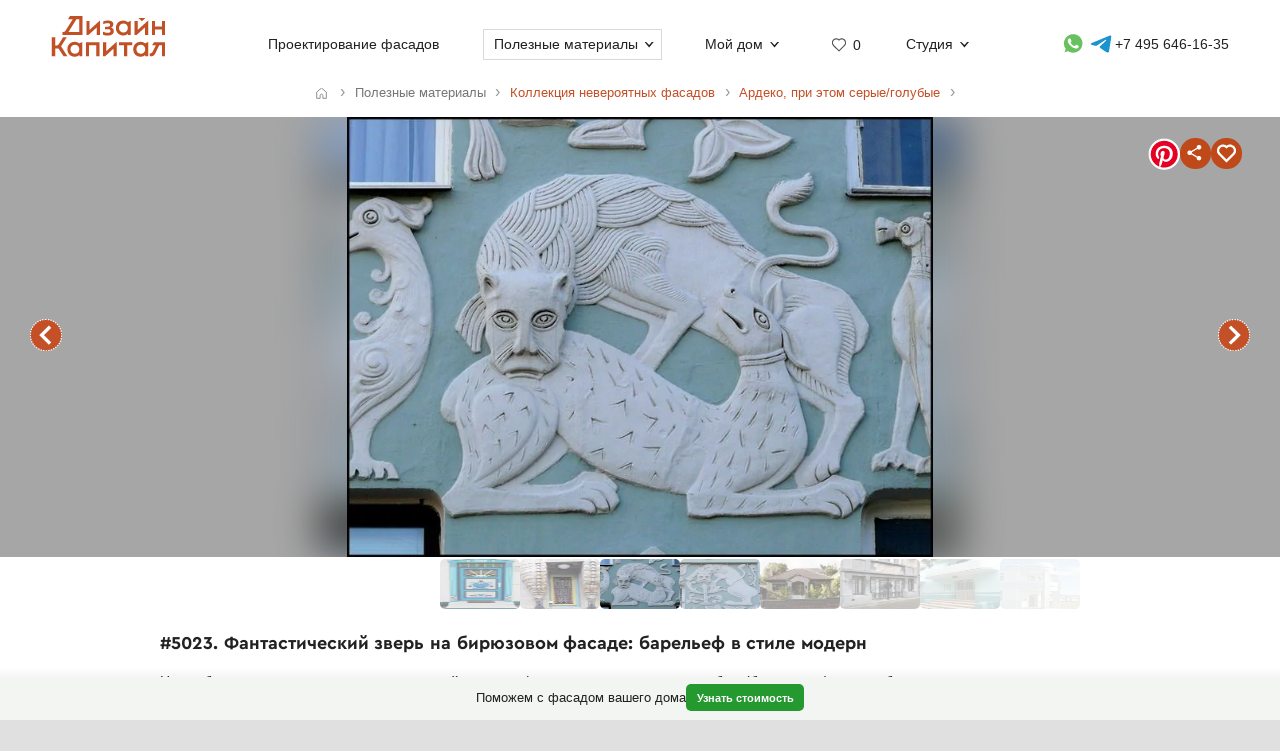

--- FILE ---
content_type: text/html; charset=UTF-8
request_url: https://designcapital.ru/facades/img/5023
body_size: 6450
content:
<!DOCTYPE html><html lang="ru"  data-theme="system"><head><meta charset="utf-8"><meta name="color-scheme" content="dark light"><meta name="theme-color" content="#121212" media="(prefers-color-scheme: dark)"><meta name="theme-color" content="#ffffff" media="(prefers-color-scheme: light)"><title>Фантастический зверь на бирюзовом фасаде: барельеф в стиле модерн</title><link rel="alternate" hreflang="ru" href="https://designcapital.ru/facades/img/5023"><link rel="alternate" hreflang="en" href="https://archi.capital/facades/img/5023"><meta name="description" content="Уникальный фасад с белым барельефом химеры на бирюзовом фоне в стиле модерн: элегантный архитектурный декор из коллекции исторических фасадов"><meta name="keywords" content="фасад, архитектурный декор, модерн, барельеф, химера, бирюзовый, белый рельеф, декоративный фасад"><link rel="preload" as="font" href="/im/f/cera.woff2" type="font/woff2" crossorigin><link rel="preload" as="font" href="/im/f/cera-bold.woff2" type="font/woff2" crossorigin><link rel="preload" as="image" href="/im/logo.svg"><link rel="preload" as="style" href="/css/css.css?c96"><link rel="preload" as="script" href="/js/js.js?c96"><link rel="preload" as="style" href="/css/fasbase.css?c96"><link rel="preload" as="script" href="/js/fs.js?c96"><meta property="og:title" content="#5023. Фасад голубого цвета в ардеко стиле с лепниной">
                <meta property="og:description" content="Фантастический зверь на бирюзовом фасаде: барельеф в стиле модерн">
                <meta property="og:type" content="image">
                <meta property="og:url" content="https://designcapital.ru/facades/img/5023">
                <meta property="og:image" content="/facades/img/big/fasad_1431526538.jpeg"><meta name="viewport" content="user-scalable=yes, width=device-width, initial-scale=1, maximum-scale=5"><link rel="icon" type="image/svg+xml" href="/favicon.svg"><link rel="mask-icon" href="/mask-icon.svg" color="#c05027"><link rel="apple-touch-icon" href="/apple-touch-icon.png"><link rel="manifest" href="/site.webmanifest"><link rel="stylesheet" href="/css/css.css?c96">
<link rel="stylesheet" href="/css/fasbase.css?c96">
<link rel="canonical" href="https://designcapital.ru/facades/img/5023"><script>var moscow = 0;var piter = 0;</script><script defer src="https://www.google.com/recaptcha/api.js?render=6Lc2ovAoAAAAAHVjxIPPahRowo_zEdicVjA9nON6"></script><script async src="https://www.googletagmanager.com/gtag/js?id=G-MF4QVQNWEF"></script>        <script>
            var _paq = window._paq = window._paq || [];
            _paq.push(['trackPageView']);
            _paq.push(['trackAllContentImpressions']);
            _paq.push(['enableLinkTracking']);
            _paq.push(['enableHeartBeatTimer']);
            (function() {
                var u="//designcapital.ru/mmt/";
                _paq.push(['setTrackerUrl', u+'matomo.php']);
                _paq.push(['setSiteId', '1']);
                var d=document, g=d.createElement('script'), s=d.getElementsByTagName('script')[0];
                g.async=true; g.src=u+'matomo.js'; s.parentNode.insertBefore(g,s);
            })();
        </script>
    <script defer src="/js/js.js?c96"></script>
<script defer src="/js/fs.js?c96"></script>
</head><body  >    <div aria-hidden="true" id="scrim"></div>
    <header>
        <div class="sizer_wide">

            
            <div id="mob_top_line" >
                <div id="mob-sandwich"><div></div></div><div id="home"><a title="Дизайн-Капитал. Главная страница" href="/"></a></div><div id="mob-h1" class="narrow"><a href="/facades/">Коллекция фасадов </a></div><button>Применить фильтр </button><a id="mob-fav" href="/favorites/" data-fav="0"></a><a id="mob-mason" href="/facades/ardeco-silver-lightblue"></a>            </div>

            
            <nav id="navig">
                <ul id="nav">
                    <li><a id="logo" title="Главная страница" href="/"><img width="193" height="70" src="/im/logo.svg" title="Дизайн-Капитал" alt=""></a></li><li class="nav_item"><a href="/service/archdesign/">Проектирование фасадов </a></li><li class="nav_item mobile"><a href="/price/">Стоимость услуг </a></li><li class="nav_item mobile"><a href="/service/builders/">Рекомендации строительных бригад </a></li><li class="nav_item has-dropdown act-group"><span class="section-title" tabindex="0" aria-expanded="false" aria-controls="submenu">Полезные материалы</span><span class="chevron" aria-hidden="true"></span>
                            <div class="dropdown-panel">
                                <ul class="submenu"><li><a href="/facades/">Коллекция фасадов</a></li>
<li><a href="/interiors/">Коллекция интерьеров</a></li>
<li><a href="/howto/">Архразбор: как сделаны фасады</a></li>
<li><a href="/article/">Энциклопедия фасадов</a></li>
<li><a href="/news/">Новости фасадов</a></li>
</ul>
                            </div>
                          </li><li class="nav_item has-dropdown"><span class="section-title" tabindex="0" aria-expanded="false" aria-controls="submenu">Мой дом</span><span class="chevron" aria-hidden="true"></span>
                            <div class="dropdown-panel">
                                <ul class="submenu"><li><a href="/anketa/">Анкета дома</a></li>
<li><a href="/favorites/">Моя коллекция  <span class="fn"></span></a></li><li><a href="/opinion/">Мой отзыв</a></li>
</ul>
                            </div>
                          </li><li class="nav_item heart  bzmn" title="Моя коллекция"><a href="/favorites/">0</a></li><li class="nav_item has-dropdown"><span class="section-title" tabindex="0" aria-expanded="false" aria-controls="submenu">Студия</span><span class="chevron" aria-hidden="true"></span>
                            <div class="dropdown-panel">
                                <ul class="submenu"><li><a href="/about.html">О студии</a></li>
<li><a href="/blog/">Блог сотрудников</a></li>
<li><a href="/contacts.html">Контакты и адреса</a></li>
<li><a href="/opinion/">Оставить отзыв</a></li>

                                </ul>
                                <div class="additional-info">
                                    <h4>Консультация специалиста</h4>
                                    <button class="open-form-js" aria-label="Форма связи">Форма связи</button>
                                    <ul>                
            <li class="work-hours-contacts">

                <div>Пн-Пт, 10:00&mdash;19:00
                        <div class="work-hour" data-open="открыто" data-close="закрыто">(сейчас&nbsp;закрыто)</div></div><a class="l" href="tel:+74956461635">+7 495 646-16-35</a>
                     <a class="l" href="tel:+78124261140">+7 812 426-11-40</a></li>
        <li>
           <a data-a="https://wa.me/7926818" data-b="1394" href="" title="Whatsapp контакт" class="w-link href-restore-js"><span class="visually-hidden">WhatsApp контакт</span></a> <a data-a="https://t.me/tati" data-b="ana_gonchar" target="_blank" rel="noopener noreferrer" href="" title="Telegram контакт" class="t-link href-restore-js"><span class="visually-hidden">Telegram контакт</span></a>
        </li><li><a href="mailto:info@designcapital.ru">info@designcapital.ru</a></li></ul></div>
            <ul class="bot_ss">
                <li><a class="i" href="//www.instagram.com/designcapital_ru/">Instagram</a>
                <li><a class="f" href="//www.facebook.com/designcap">Facebook</a></li>
                <li><a class="v" href="//vk.com/designcap">Вконтакте</a></li>
                <li><a class="g" href="https://t.me/designcap">Telegram</a></li>
            </ul>
                            </div>
                          </li><li class="nav_item top-phone"><a data-a="https://wa.me/7926818" data-b="1394" href="" title="Whatsapp контакт" class="w-link href-restore-js"><span class="visually-hidden">Whatsapp контакт</span></a><a data-a="https://t.me/tati" data-b="ana_gonchar" target="_blank" rel="noopener noreferrer" href="" title="Telegram контакт" class="t-link href-restore-js"><span class="visually-hidden">Telegram контакт</span></a><a href="tel:+74956461635" aria-label="Телефон">+7 495 646-16-35</a></li>
                    <li class="mobile">
                        
            <button class="theme-toggle" aria-label="Сменить тему">
            <img src="/im/system.svg" alt="">
            <span>Сменить тему (системная)</span>
            </button>                    </li>
                </ul>


            </nav>

        </div>
    </header>
<main id="whiteboard" class="collection-page"><nav aria-label="Путь навигации" class="breadcrumbs sizer"><ol itemscope itemtype="https://schema.org/BreadcrumbList"><li itemprop="itemListElement" itemscope itemtype="https://schema.org/ListItem">
        <a class="home invertable" itemprop="item" href="/"><span itemprop="name">Главная</span></a>
        <meta itemprop="position" content="1">
        </li><li><span><span>Полезные материалы</span></span></li><li itemprop="itemListElement" itemscope itemtype="https://schema.org/ListItem"><a itemprop="item" href="/facades/"><span itemprop="name">Коллекция невероятных фасадов</span></a><meta itemprop="position" content="2"></li><li itemprop="itemListElement" itemscope itemtype="https://schema.org/ListItem"><a itemprop="item" href="/facades/ardeco-silver-lightblue"><span itemprop="name">Ардеко, при этом серые/голубые</span></a><meta itemprop="position" content="3"></li></ol></nav><article itemscope itemtype="https://schema.org/ImageObject"><h1 itemprop="name">#5023. Фантастический зверь на бирюзовом фасаде: барельеф в стиле модерн</h1><div id="base_tablo" class="snap-top-mobile"><div id="slideico"></div><div aria-hidden="true" class="blured desktop"><div style="background-image: url(https://designcapital.ru/facades/img/big/fasad_1431526538.webp)"></div></div><div id="s"><a data-pin-tall="true" data-pin-round="true" href="https://www.pinterest.com/pin/create/button/" data-pin-id="362680576262387236" data-pin-do="buttonBookmark"> </a><span title="Поделиться" id="share"><span></span></span><span data-cluster="facades" data-id="5023" title="Добавить это изображение в избранные" id="fbig"><span></span></span></div><div aria-hidden="true" id="curtain"></div><nav><a rel="prev" title="предыдущий в этой подборке фасад" class="arr_left" href="/facades/img/6036?list=ardeco-silver-lightblue">предыдущий фасад</a><a rel="next" title="следующий в этой подборке фасад" class="arr_right" href="/facades/img/5022?list=ardeco-silver-lightblue">следующий фасад</a></nav><figure><img itemprop="image contentUrl" width="736" height="553"  data-pin-id="362680576262387236"  id="base_img" data-h="553"  data-ratio="0.75135869565217" src="/facades/img/big/fasad_1431526538.webp" alt="Фантастический зверь на бирюзовом фасаде: барельеф в стиле модерн"></figure></div><div itemprop="description" id="img-descr"> <p>На изображении представлен архитектурный элемент фасада здания в светло-голубом (бирюзовом) цвете с белыми декоративными рельефами. Центральное место занимает барельеф фантастического существа - химеры или мифологического зверя, напоминающего льва с человекоподобным лицом. Существо изображено с характерной текстурированной гривой и орнаментированным телом.</p>

<p>Рельеф выполнен в стилизованной манере, с выраженными линейными узорами на корпусе животного. По бокам композиции видны фрагменты других декоративных элементов: слева - закругленный орнаментальный мотив, напоминающий стилизованную птицу или растительный завиток, справа - геометризированное изображение животного, возможно, собаки или другого четвероногого.</p>

<p>Этот тип архитектурного декора характерен для стиля модерн или ар-деко, где часто использовались зооморфные и фантастические мотивы. Контраст между светлым рельефом и цветным фоном создает выразительный визуальный эффект, типичный для декоративного оформления фасадов периода конца XIX - начала XX веков.</p> </div> <nav id="tumb_q_box"><ol class="tumb_q" start="-2"><li></li><li></li><li></li><li><a style="opacity:0.49" href="/facades/img/6171?list=ardeco-silver-lightblue"><img loading="lazy" width="71" height="120" alt="" src="/facades/img/thumbnail/fasad_561a980bb8142.webp"></a></li><li><a style="opacity:0.62" href="/facades/img/6036?list=ardeco-silver-lightblue"><img loading="lazy" width="94" height="120" alt="" src="/facades/img/thumbnail/fasad_5601676d6b5cb.webp"></a></li><li><img loading="lazy" width="120" height="90" data-pin-nopin="1" alt="" src="/facades/img/thumbnail/fasad_1431526538.webp"></li><li><a style="opacity:0.62" href="/facades/img/5022?list=ardeco-silver-lightblue"><img loading="lazy" width="120" height="120" alt="" src="/facades/img/thumbnail/fasad_1431526535.webp"></a></li><li><a style="opacity:0.49" href="/facades/img/17547?list=ardeco-silver-lightblue"><img loading="lazy" width="120" height="80" alt="" src="/facades/img/thumbnail/fasad_66727acca6498.webp"></a></li><li><a style="opacity:0.36" href="/facades/img/16311?list=ardeco-silver-lightblue"><img loading="lazy" width="100" height="120" alt="" src="/facades/img/thumbnail/fasad_64b81c3b0c982.webp"></a></li><li><a style="opacity:0.23" href="/facades/img/16189?list=ardeco-silver-lightblue"><img loading="lazy" width="80" height="120" alt="" src="/facades/img/thumbnail/fasad_6480c146bc7b6.webp"></a></li><li><a style="opacity:0.1" href="/facades/img/16188?list=ardeco-silver-lightblue"><img loading="lazy" width="90" height="120" alt="" src="/facades/img/thumbnail/fasad_6480c0fb49743.webp"></a></li></ol></nav><nav class="keywords"><h4>Найти похожие фасады</h4><ul><li><a itemprop="about" class="tax_tag" title="Фасады в стиле ардеко" href="/facades/ardeco">Фасады в стиле ардеко</a></li><li><a itemprop="about" class="tax_tag" title="Фасады с лепниной" href="/facades/lepnina">Фасады с лепниной</a></li><li><a itemprop="about" class="tax_tag" title="Светло-серые фасады" href="/facades/silver">Светло-серые фасады</a></li><li><a itemprop="about" class="tax_tag" title="Голубые фасады" href="/facades/lightblue">Голубые фасады</a></li><li><a itemprop="about" class="tax_tag" title="Штукатурные фасады" href="/facades/stucco">Штукатурные фасады</a></li><li><a itemprop="about" class="tax_tag" title="Фасады мягких пастельных тонов" href="/facades/desaturated">Фасады мягких пастельных тонов</a></li><li><a itemprop="about" class="tax_tag" title="Фасады с мягким тональным контрастом" href="/facades/mild">Фасады с мягким тональным контрастом</a></li><li><a itemprop="about" class="tax_tag" title="Фасады со множеством деталей" href="/facades/abundance">Фасады со множеством деталей</a></li><li><a itemprop="about" class="tax_tag" title="Необычные фасады" href="/facades/unusual">Необычные фасады</a></li><li><a itemprop="about" class="tax_tag" title="Сказочные фасады" href="/facades/tale">Сказочные фасады</a></li><li><a itemprop="about" class="tax_tag" title="Фасады большого размера" href="/facades/big">Фасады большого размера</a></li><li><a itemprop="about" class="tax_tag" title="Двухэтажные фасады" href="/facades/two">Двухэтажные фасады</a></li></ul></nav></article><aside style="text-align: left" class="sizer"><div class="b_pos_mid">Наша студия <a href="/service/archdesign/">создает новые фасады</a> загородных домов.</div><nav><h4>Найти другие типы фасадов по классификатору</h4><ul class="taxonomy-links"><li><a class="tax_tag" title="Классификация фасадов по архитектурному стилю" href="/facades/category/style">Стиль</a></li><li><a class="tax_tag" title="Фасадные детали" href="/facades/category/details">Детали</a></li><li><a class="tax_tag" title="Классификация фасадов по цветам" href="/facades/category/color">Цвет</a></li><li><a class="tax_tag" title="Классификация фасадов по материалам" href="/facades/category/material">Материалы</a></li><li><a class="tax_tag" title="Классификация фасадов по насыщенности цветов" href="/facades/category/saturation">Насыщенность</a></li><li><a class="tax_tag" title="Классификация фасадов по контрастности" href="/facades/category/contrast">Контраст</a></li><li><a class="tax_tag" title="Классификация фасадов по насыщенности деталями" href="/facades/category/particularity">Детальность</a></li><li><a class="tax_tag" title="Классификация фасадов по образу восприятия" href="/facades/category/character">Образ</a></li><li><a class="tax_tag" title="Классификация фасадов по размеру" href="/facades/category/size">Размер</a></li><li><a class="tax_tag" title="Классификация фасадов по этажности" href="/facades/category/storeys">Этажность</a></li></ul></nav><br><br></aside><aside class="sticky-bottom"><span>Поможем с фасадом вашего дома</span>
                    <a class="button cta secondary" href="/service/archdesign/">Узнать стоимость</a></aside></main><footer class="clear">
    <div class="sizer">

        <nav id="navig_bottom">

            <div class="bl">
                <h4>Услуги</h4>
                <ul>
                    <li><a href="/service/archdesign/">Дизайн и проектирование фасада</a></li>
<li><a href="/service/builders/">Рекомендации строительных бригад</a></li>
<li><a href="/price/">Стоимость</a></li>
                </ul>
                <br>


                <div class="additional-info">
                    <h4>Поговорим о вашем доме?</h4>
                    <button class="open-form-js" data-header="Форма связи" aria-label="Форма связи">Форма связи</button>
                    <ul>
                                        
            <li class="work-hours-contacts">

                <div>Пн-Пт, 10:00&mdash;19:00
                        <div class="work-hour" data-open="открыто" data-close="закрыто">(сейчас&nbsp;закрыто)</div></div><a class="l" href="tel:+74956461635">+7 495 646-16-35</a>
                     <a class="l" href="tel:+78124261140">+7 812 426-11-40</a></li>
        <li>
           <a data-a="https://wa.me/7926818" data-b="1394" href="" title="Whatsapp контакт" class="w-link href-restore-js"><span class="visually-hidden">WhatsApp контакт</span></a> <a data-a="https://t.me/tati" data-b="ana_gonchar" target="_blank" rel="noopener noreferrer" href="" title="Telegram контакт" class="t-link href-restore-js"><span class="visually-hidden">Telegram контакт</span></a>
        </li><li><a href="mailto:info@designcapital.ru">info@designcapital.ru</a></li>                    </ul>
                </div>
            </div>

            <div class="bl">
                <h4>Полезные материалы</h4>
                <ul>
                    <li><a href="/facades/">Коллекция фасадов</a></li>
<li><a href="/interiors/">Коллекция интерьеров</a></li>
<li><a href="/howto/">Архразбор: как сделаны фасады</a></li>
<li><a href="/article/">Энциклопедия фасадов</a></li>
<li><a href="/news/">Новости фасадов</a></li>
                </ul>
            </div>

            <div class="bl">
                <h4>Мой дом</h4>
                <ul>
                    <li><a href="/anketa/">Анкета дома</a></li>
<li><a href="/favorites/">Моя коллекция  <span class="fn"></span></a></li><li><a href="/opinion/">Мой отзыв</a></li>
                </ul>
            </div>

            <div class="bl">
                <h4>Студия</h4>

                <ul>
                    <li><a href="/about.html">О студии</a></li>
<li><a href="/blog/">Блог сотрудников</a></li>
<li><a href="/contacts.html">Контакты и адреса</a></li>
<li><a href="/opinion/">Оставить отзыв</a></li>
                </ul>
                <br>

                
            <ul class="bot_ss">
                <li><a class="i" href="//www.instagram.com/designcapital_ru/">Instagram</a>
                <li><a class="f" href="//www.facebook.com/designcap">Facebook</a></li>
                <li><a class="v" href="//vk.com/designcap">Вконтакте</a></li>
                <li><a class="g" href="https://t.me/designcap">Telegram</a></li>
            </ul>

            </div>
        </nav>


        
            <button class="theme-toggle" aria-label="Сменить тему">
            <img src="/im/system.svg" alt="">
            <span>Сменить тему (системная)</span>
            </button>
        <div id="lastline">
                        <div id="copy">
                                    © 2007——2026 Дизайн-Капитал.<br>
                    Дизайн и проектирование фасадов загородных домов.<br>
                    <a href="/policies/privacy/">Конфиденциальность</a>
                            </div>
        </div>

    </div>
</footer>


<dialog id="form-dialog" autofocus><div id="order_block">


    <div id="order_form_wrapper">

        <div class="close" title="Закрыть">×</div>

        <form id="order_form" class="form-label-plain" autocomplete="on" novalidate
              enctype="multipart/form-data" method="POST" accept-charset="UTF-8"
              action="/feedback/feedsub.html">


            <h2 class="center">Сделать фасад</h2>

            <div class="text">Мы ответим в ближайшее рабочее время.</div>
            <input class="files_urls" type="hidden" name="files_urls" value="">

            <fieldset>
                <label for="ord_name">Имя, как к вам обращаться</label>
                <input disabled data-v="req" class="inp name" lang="ru" autocomplete="name" type="text"
                       name="name"
                       value="" id="ord_name" required>
                <span></span>
            </fieldset>

            <fieldset>
                <label for="ord_email">Email для отправки материалов</label>
                <input disabled data-v="req email" class="inp email" autocomplete="email"
                       type="email" name="email" lang="en"
                       value="" id="ord_email" required>
            </fieldset>

            <fieldset>
                <label for="ord_phone">Телефон</label>
                <input disabled data-v="req" class="inp f_phone" autocomplete="tel"
                       type="tel" name="phone"
                       value="" id="ord_phone" required>
            </fieldset>

            <div class="flex">
                <fieldset class="sto">
                    <label for="ord_text">Ситуация, задачи (опционально)</label>
                    <textarea class="autosize" lang="ru" name="text"  id="ord_text"></textarea>
                </fieldset>
                            </div>

            <div class="fileinput-button" data-url="/upload/">
                <input class="fileupload" type="file" name="files[]" multiple>
                <div class="txt">Можно приложить файлы</div>
            </div>

            <div class="up_fnames"></div>
            
            <div class="center">
                <button type="submit" data-text="Отправить форму">Отправить форму</button>
            </div>
            <div class="policy">
                Отправляя форму, вы соглашаетесь с <a href="/policies/privacy/">политикой&nbsp;конфиденциальности</a> и даете согласие на обработку персональных данных.            </div>

        </form>


        <div class="output"></div>


    </div>

    
</div>

</dialog></body>
</html>


--- FILE ---
content_type: text/html; charset=utf-8
request_url: https://www.google.com/recaptcha/api2/anchor?ar=1&k=6Lc2ovAoAAAAAHVjxIPPahRowo_zEdicVjA9nON6&co=aHR0cHM6Ly9kZXNpZ25jYXBpdGFsLnJ1OjQ0Mw..&hl=en&v=N67nZn4AqZkNcbeMu4prBgzg&size=invisible&anchor-ms=20000&execute-ms=30000&cb=3fj3goepntts
body_size: 48736
content:
<!DOCTYPE HTML><html dir="ltr" lang="en"><head><meta http-equiv="Content-Type" content="text/html; charset=UTF-8">
<meta http-equiv="X-UA-Compatible" content="IE=edge">
<title>reCAPTCHA</title>
<style type="text/css">
/* cyrillic-ext */
@font-face {
  font-family: 'Roboto';
  font-style: normal;
  font-weight: 400;
  font-stretch: 100%;
  src: url(//fonts.gstatic.com/s/roboto/v48/KFO7CnqEu92Fr1ME7kSn66aGLdTylUAMa3GUBHMdazTgWw.woff2) format('woff2');
  unicode-range: U+0460-052F, U+1C80-1C8A, U+20B4, U+2DE0-2DFF, U+A640-A69F, U+FE2E-FE2F;
}
/* cyrillic */
@font-face {
  font-family: 'Roboto';
  font-style: normal;
  font-weight: 400;
  font-stretch: 100%;
  src: url(//fonts.gstatic.com/s/roboto/v48/KFO7CnqEu92Fr1ME7kSn66aGLdTylUAMa3iUBHMdazTgWw.woff2) format('woff2');
  unicode-range: U+0301, U+0400-045F, U+0490-0491, U+04B0-04B1, U+2116;
}
/* greek-ext */
@font-face {
  font-family: 'Roboto';
  font-style: normal;
  font-weight: 400;
  font-stretch: 100%;
  src: url(//fonts.gstatic.com/s/roboto/v48/KFO7CnqEu92Fr1ME7kSn66aGLdTylUAMa3CUBHMdazTgWw.woff2) format('woff2');
  unicode-range: U+1F00-1FFF;
}
/* greek */
@font-face {
  font-family: 'Roboto';
  font-style: normal;
  font-weight: 400;
  font-stretch: 100%;
  src: url(//fonts.gstatic.com/s/roboto/v48/KFO7CnqEu92Fr1ME7kSn66aGLdTylUAMa3-UBHMdazTgWw.woff2) format('woff2');
  unicode-range: U+0370-0377, U+037A-037F, U+0384-038A, U+038C, U+038E-03A1, U+03A3-03FF;
}
/* math */
@font-face {
  font-family: 'Roboto';
  font-style: normal;
  font-weight: 400;
  font-stretch: 100%;
  src: url(//fonts.gstatic.com/s/roboto/v48/KFO7CnqEu92Fr1ME7kSn66aGLdTylUAMawCUBHMdazTgWw.woff2) format('woff2');
  unicode-range: U+0302-0303, U+0305, U+0307-0308, U+0310, U+0312, U+0315, U+031A, U+0326-0327, U+032C, U+032F-0330, U+0332-0333, U+0338, U+033A, U+0346, U+034D, U+0391-03A1, U+03A3-03A9, U+03B1-03C9, U+03D1, U+03D5-03D6, U+03F0-03F1, U+03F4-03F5, U+2016-2017, U+2034-2038, U+203C, U+2040, U+2043, U+2047, U+2050, U+2057, U+205F, U+2070-2071, U+2074-208E, U+2090-209C, U+20D0-20DC, U+20E1, U+20E5-20EF, U+2100-2112, U+2114-2115, U+2117-2121, U+2123-214F, U+2190, U+2192, U+2194-21AE, U+21B0-21E5, U+21F1-21F2, U+21F4-2211, U+2213-2214, U+2216-22FF, U+2308-230B, U+2310, U+2319, U+231C-2321, U+2336-237A, U+237C, U+2395, U+239B-23B7, U+23D0, U+23DC-23E1, U+2474-2475, U+25AF, U+25B3, U+25B7, U+25BD, U+25C1, U+25CA, U+25CC, U+25FB, U+266D-266F, U+27C0-27FF, U+2900-2AFF, U+2B0E-2B11, U+2B30-2B4C, U+2BFE, U+3030, U+FF5B, U+FF5D, U+1D400-1D7FF, U+1EE00-1EEFF;
}
/* symbols */
@font-face {
  font-family: 'Roboto';
  font-style: normal;
  font-weight: 400;
  font-stretch: 100%;
  src: url(//fonts.gstatic.com/s/roboto/v48/KFO7CnqEu92Fr1ME7kSn66aGLdTylUAMaxKUBHMdazTgWw.woff2) format('woff2');
  unicode-range: U+0001-000C, U+000E-001F, U+007F-009F, U+20DD-20E0, U+20E2-20E4, U+2150-218F, U+2190, U+2192, U+2194-2199, U+21AF, U+21E6-21F0, U+21F3, U+2218-2219, U+2299, U+22C4-22C6, U+2300-243F, U+2440-244A, U+2460-24FF, U+25A0-27BF, U+2800-28FF, U+2921-2922, U+2981, U+29BF, U+29EB, U+2B00-2BFF, U+4DC0-4DFF, U+FFF9-FFFB, U+10140-1018E, U+10190-1019C, U+101A0, U+101D0-101FD, U+102E0-102FB, U+10E60-10E7E, U+1D2C0-1D2D3, U+1D2E0-1D37F, U+1F000-1F0FF, U+1F100-1F1AD, U+1F1E6-1F1FF, U+1F30D-1F30F, U+1F315, U+1F31C, U+1F31E, U+1F320-1F32C, U+1F336, U+1F378, U+1F37D, U+1F382, U+1F393-1F39F, U+1F3A7-1F3A8, U+1F3AC-1F3AF, U+1F3C2, U+1F3C4-1F3C6, U+1F3CA-1F3CE, U+1F3D4-1F3E0, U+1F3ED, U+1F3F1-1F3F3, U+1F3F5-1F3F7, U+1F408, U+1F415, U+1F41F, U+1F426, U+1F43F, U+1F441-1F442, U+1F444, U+1F446-1F449, U+1F44C-1F44E, U+1F453, U+1F46A, U+1F47D, U+1F4A3, U+1F4B0, U+1F4B3, U+1F4B9, U+1F4BB, U+1F4BF, U+1F4C8-1F4CB, U+1F4D6, U+1F4DA, U+1F4DF, U+1F4E3-1F4E6, U+1F4EA-1F4ED, U+1F4F7, U+1F4F9-1F4FB, U+1F4FD-1F4FE, U+1F503, U+1F507-1F50B, U+1F50D, U+1F512-1F513, U+1F53E-1F54A, U+1F54F-1F5FA, U+1F610, U+1F650-1F67F, U+1F687, U+1F68D, U+1F691, U+1F694, U+1F698, U+1F6AD, U+1F6B2, U+1F6B9-1F6BA, U+1F6BC, U+1F6C6-1F6CF, U+1F6D3-1F6D7, U+1F6E0-1F6EA, U+1F6F0-1F6F3, U+1F6F7-1F6FC, U+1F700-1F7FF, U+1F800-1F80B, U+1F810-1F847, U+1F850-1F859, U+1F860-1F887, U+1F890-1F8AD, U+1F8B0-1F8BB, U+1F8C0-1F8C1, U+1F900-1F90B, U+1F93B, U+1F946, U+1F984, U+1F996, U+1F9E9, U+1FA00-1FA6F, U+1FA70-1FA7C, U+1FA80-1FA89, U+1FA8F-1FAC6, U+1FACE-1FADC, U+1FADF-1FAE9, U+1FAF0-1FAF8, U+1FB00-1FBFF;
}
/* vietnamese */
@font-face {
  font-family: 'Roboto';
  font-style: normal;
  font-weight: 400;
  font-stretch: 100%;
  src: url(//fonts.gstatic.com/s/roboto/v48/KFO7CnqEu92Fr1ME7kSn66aGLdTylUAMa3OUBHMdazTgWw.woff2) format('woff2');
  unicode-range: U+0102-0103, U+0110-0111, U+0128-0129, U+0168-0169, U+01A0-01A1, U+01AF-01B0, U+0300-0301, U+0303-0304, U+0308-0309, U+0323, U+0329, U+1EA0-1EF9, U+20AB;
}
/* latin-ext */
@font-face {
  font-family: 'Roboto';
  font-style: normal;
  font-weight: 400;
  font-stretch: 100%;
  src: url(//fonts.gstatic.com/s/roboto/v48/KFO7CnqEu92Fr1ME7kSn66aGLdTylUAMa3KUBHMdazTgWw.woff2) format('woff2');
  unicode-range: U+0100-02BA, U+02BD-02C5, U+02C7-02CC, U+02CE-02D7, U+02DD-02FF, U+0304, U+0308, U+0329, U+1D00-1DBF, U+1E00-1E9F, U+1EF2-1EFF, U+2020, U+20A0-20AB, U+20AD-20C0, U+2113, U+2C60-2C7F, U+A720-A7FF;
}
/* latin */
@font-face {
  font-family: 'Roboto';
  font-style: normal;
  font-weight: 400;
  font-stretch: 100%;
  src: url(//fonts.gstatic.com/s/roboto/v48/KFO7CnqEu92Fr1ME7kSn66aGLdTylUAMa3yUBHMdazQ.woff2) format('woff2');
  unicode-range: U+0000-00FF, U+0131, U+0152-0153, U+02BB-02BC, U+02C6, U+02DA, U+02DC, U+0304, U+0308, U+0329, U+2000-206F, U+20AC, U+2122, U+2191, U+2193, U+2212, U+2215, U+FEFF, U+FFFD;
}
/* cyrillic-ext */
@font-face {
  font-family: 'Roboto';
  font-style: normal;
  font-weight: 500;
  font-stretch: 100%;
  src: url(//fonts.gstatic.com/s/roboto/v48/KFO7CnqEu92Fr1ME7kSn66aGLdTylUAMa3GUBHMdazTgWw.woff2) format('woff2');
  unicode-range: U+0460-052F, U+1C80-1C8A, U+20B4, U+2DE0-2DFF, U+A640-A69F, U+FE2E-FE2F;
}
/* cyrillic */
@font-face {
  font-family: 'Roboto';
  font-style: normal;
  font-weight: 500;
  font-stretch: 100%;
  src: url(//fonts.gstatic.com/s/roboto/v48/KFO7CnqEu92Fr1ME7kSn66aGLdTylUAMa3iUBHMdazTgWw.woff2) format('woff2');
  unicode-range: U+0301, U+0400-045F, U+0490-0491, U+04B0-04B1, U+2116;
}
/* greek-ext */
@font-face {
  font-family: 'Roboto';
  font-style: normal;
  font-weight: 500;
  font-stretch: 100%;
  src: url(//fonts.gstatic.com/s/roboto/v48/KFO7CnqEu92Fr1ME7kSn66aGLdTylUAMa3CUBHMdazTgWw.woff2) format('woff2');
  unicode-range: U+1F00-1FFF;
}
/* greek */
@font-face {
  font-family: 'Roboto';
  font-style: normal;
  font-weight: 500;
  font-stretch: 100%;
  src: url(//fonts.gstatic.com/s/roboto/v48/KFO7CnqEu92Fr1ME7kSn66aGLdTylUAMa3-UBHMdazTgWw.woff2) format('woff2');
  unicode-range: U+0370-0377, U+037A-037F, U+0384-038A, U+038C, U+038E-03A1, U+03A3-03FF;
}
/* math */
@font-face {
  font-family: 'Roboto';
  font-style: normal;
  font-weight: 500;
  font-stretch: 100%;
  src: url(//fonts.gstatic.com/s/roboto/v48/KFO7CnqEu92Fr1ME7kSn66aGLdTylUAMawCUBHMdazTgWw.woff2) format('woff2');
  unicode-range: U+0302-0303, U+0305, U+0307-0308, U+0310, U+0312, U+0315, U+031A, U+0326-0327, U+032C, U+032F-0330, U+0332-0333, U+0338, U+033A, U+0346, U+034D, U+0391-03A1, U+03A3-03A9, U+03B1-03C9, U+03D1, U+03D5-03D6, U+03F0-03F1, U+03F4-03F5, U+2016-2017, U+2034-2038, U+203C, U+2040, U+2043, U+2047, U+2050, U+2057, U+205F, U+2070-2071, U+2074-208E, U+2090-209C, U+20D0-20DC, U+20E1, U+20E5-20EF, U+2100-2112, U+2114-2115, U+2117-2121, U+2123-214F, U+2190, U+2192, U+2194-21AE, U+21B0-21E5, U+21F1-21F2, U+21F4-2211, U+2213-2214, U+2216-22FF, U+2308-230B, U+2310, U+2319, U+231C-2321, U+2336-237A, U+237C, U+2395, U+239B-23B7, U+23D0, U+23DC-23E1, U+2474-2475, U+25AF, U+25B3, U+25B7, U+25BD, U+25C1, U+25CA, U+25CC, U+25FB, U+266D-266F, U+27C0-27FF, U+2900-2AFF, U+2B0E-2B11, U+2B30-2B4C, U+2BFE, U+3030, U+FF5B, U+FF5D, U+1D400-1D7FF, U+1EE00-1EEFF;
}
/* symbols */
@font-face {
  font-family: 'Roboto';
  font-style: normal;
  font-weight: 500;
  font-stretch: 100%;
  src: url(//fonts.gstatic.com/s/roboto/v48/KFO7CnqEu92Fr1ME7kSn66aGLdTylUAMaxKUBHMdazTgWw.woff2) format('woff2');
  unicode-range: U+0001-000C, U+000E-001F, U+007F-009F, U+20DD-20E0, U+20E2-20E4, U+2150-218F, U+2190, U+2192, U+2194-2199, U+21AF, U+21E6-21F0, U+21F3, U+2218-2219, U+2299, U+22C4-22C6, U+2300-243F, U+2440-244A, U+2460-24FF, U+25A0-27BF, U+2800-28FF, U+2921-2922, U+2981, U+29BF, U+29EB, U+2B00-2BFF, U+4DC0-4DFF, U+FFF9-FFFB, U+10140-1018E, U+10190-1019C, U+101A0, U+101D0-101FD, U+102E0-102FB, U+10E60-10E7E, U+1D2C0-1D2D3, U+1D2E0-1D37F, U+1F000-1F0FF, U+1F100-1F1AD, U+1F1E6-1F1FF, U+1F30D-1F30F, U+1F315, U+1F31C, U+1F31E, U+1F320-1F32C, U+1F336, U+1F378, U+1F37D, U+1F382, U+1F393-1F39F, U+1F3A7-1F3A8, U+1F3AC-1F3AF, U+1F3C2, U+1F3C4-1F3C6, U+1F3CA-1F3CE, U+1F3D4-1F3E0, U+1F3ED, U+1F3F1-1F3F3, U+1F3F5-1F3F7, U+1F408, U+1F415, U+1F41F, U+1F426, U+1F43F, U+1F441-1F442, U+1F444, U+1F446-1F449, U+1F44C-1F44E, U+1F453, U+1F46A, U+1F47D, U+1F4A3, U+1F4B0, U+1F4B3, U+1F4B9, U+1F4BB, U+1F4BF, U+1F4C8-1F4CB, U+1F4D6, U+1F4DA, U+1F4DF, U+1F4E3-1F4E6, U+1F4EA-1F4ED, U+1F4F7, U+1F4F9-1F4FB, U+1F4FD-1F4FE, U+1F503, U+1F507-1F50B, U+1F50D, U+1F512-1F513, U+1F53E-1F54A, U+1F54F-1F5FA, U+1F610, U+1F650-1F67F, U+1F687, U+1F68D, U+1F691, U+1F694, U+1F698, U+1F6AD, U+1F6B2, U+1F6B9-1F6BA, U+1F6BC, U+1F6C6-1F6CF, U+1F6D3-1F6D7, U+1F6E0-1F6EA, U+1F6F0-1F6F3, U+1F6F7-1F6FC, U+1F700-1F7FF, U+1F800-1F80B, U+1F810-1F847, U+1F850-1F859, U+1F860-1F887, U+1F890-1F8AD, U+1F8B0-1F8BB, U+1F8C0-1F8C1, U+1F900-1F90B, U+1F93B, U+1F946, U+1F984, U+1F996, U+1F9E9, U+1FA00-1FA6F, U+1FA70-1FA7C, U+1FA80-1FA89, U+1FA8F-1FAC6, U+1FACE-1FADC, U+1FADF-1FAE9, U+1FAF0-1FAF8, U+1FB00-1FBFF;
}
/* vietnamese */
@font-face {
  font-family: 'Roboto';
  font-style: normal;
  font-weight: 500;
  font-stretch: 100%;
  src: url(//fonts.gstatic.com/s/roboto/v48/KFO7CnqEu92Fr1ME7kSn66aGLdTylUAMa3OUBHMdazTgWw.woff2) format('woff2');
  unicode-range: U+0102-0103, U+0110-0111, U+0128-0129, U+0168-0169, U+01A0-01A1, U+01AF-01B0, U+0300-0301, U+0303-0304, U+0308-0309, U+0323, U+0329, U+1EA0-1EF9, U+20AB;
}
/* latin-ext */
@font-face {
  font-family: 'Roboto';
  font-style: normal;
  font-weight: 500;
  font-stretch: 100%;
  src: url(//fonts.gstatic.com/s/roboto/v48/KFO7CnqEu92Fr1ME7kSn66aGLdTylUAMa3KUBHMdazTgWw.woff2) format('woff2');
  unicode-range: U+0100-02BA, U+02BD-02C5, U+02C7-02CC, U+02CE-02D7, U+02DD-02FF, U+0304, U+0308, U+0329, U+1D00-1DBF, U+1E00-1E9F, U+1EF2-1EFF, U+2020, U+20A0-20AB, U+20AD-20C0, U+2113, U+2C60-2C7F, U+A720-A7FF;
}
/* latin */
@font-face {
  font-family: 'Roboto';
  font-style: normal;
  font-weight: 500;
  font-stretch: 100%;
  src: url(//fonts.gstatic.com/s/roboto/v48/KFO7CnqEu92Fr1ME7kSn66aGLdTylUAMa3yUBHMdazQ.woff2) format('woff2');
  unicode-range: U+0000-00FF, U+0131, U+0152-0153, U+02BB-02BC, U+02C6, U+02DA, U+02DC, U+0304, U+0308, U+0329, U+2000-206F, U+20AC, U+2122, U+2191, U+2193, U+2212, U+2215, U+FEFF, U+FFFD;
}
/* cyrillic-ext */
@font-face {
  font-family: 'Roboto';
  font-style: normal;
  font-weight: 900;
  font-stretch: 100%;
  src: url(//fonts.gstatic.com/s/roboto/v48/KFO7CnqEu92Fr1ME7kSn66aGLdTylUAMa3GUBHMdazTgWw.woff2) format('woff2');
  unicode-range: U+0460-052F, U+1C80-1C8A, U+20B4, U+2DE0-2DFF, U+A640-A69F, U+FE2E-FE2F;
}
/* cyrillic */
@font-face {
  font-family: 'Roboto';
  font-style: normal;
  font-weight: 900;
  font-stretch: 100%;
  src: url(//fonts.gstatic.com/s/roboto/v48/KFO7CnqEu92Fr1ME7kSn66aGLdTylUAMa3iUBHMdazTgWw.woff2) format('woff2');
  unicode-range: U+0301, U+0400-045F, U+0490-0491, U+04B0-04B1, U+2116;
}
/* greek-ext */
@font-face {
  font-family: 'Roboto';
  font-style: normal;
  font-weight: 900;
  font-stretch: 100%;
  src: url(//fonts.gstatic.com/s/roboto/v48/KFO7CnqEu92Fr1ME7kSn66aGLdTylUAMa3CUBHMdazTgWw.woff2) format('woff2');
  unicode-range: U+1F00-1FFF;
}
/* greek */
@font-face {
  font-family: 'Roboto';
  font-style: normal;
  font-weight: 900;
  font-stretch: 100%;
  src: url(//fonts.gstatic.com/s/roboto/v48/KFO7CnqEu92Fr1ME7kSn66aGLdTylUAMa3-UBHMdazTgWw.woff2) format('woff2');
  unicode-range: U+0370-0377, U+037A-037F, U+0384-038A, U+038C, U+038E-03A1, U+03A3-03FF;
}
/* math */
@font-face {
  font-family: 'Roboto';
  font-style: normal;
  font-weight: 900;
  font-stretch: 100%;
  src: url(//fonts.gstatic.com/s/roboto/v48/KFO7CnqEu92Fr1ME7kSn66aGLdTylUAMawCUBHMdazTgWw.woff2) format('woff2');
  unicode-range: U+0302-0303, U+0305, U+0307-0308, U+0310, U+0312, U+0315, U+031A, U+0326-0327, U+032C, U+032F-0330, U+0332-0333, U+0338, U+033A, U+0346, U+034D, U+0391-03A1, U+03A3-03A9, U+03B1-03C9, U+03D1, U+03D5-03D6, U+03F0-03F1, U+03F4-03F5, U+2016-2017, U+2034-2038, U+203C, U+2040, U+2043, U+2047, U+2050, U+2057, U+205F, U+2070-2071, U+2074-208E, U+2090-209C, U+20D0-20DC, U+20E1, U+20E5-20EF, U+2100-2112, U+2114-2115, U+2117-2121, U+2123-214F, U+2190, U+2192, U+2194-21AE, U+21B0-21E5, U+21F1-21F2, U+21F4-2211, U+2213-2214, U+2216-22FF, U+2308-230B, U+2310, U+2319, U+231C-2321, U+2336-237A, U+237C, U+2395, U+239B-23B7, U+23D0, U+23DC-23E1, U+2474-2475, U+25AF, U+25B3, U+25B7, U+25BD, U+25C1, U+25CA, U+25CC, U+25FB, U+266D-266F, U+27C0-27FF, U+2900-2AFF, U+2B0E-2B11, U+2B30-2B4C, U+2BFE, U+3030, U+FF5B, U+FF5D, U+1D400-1D7FF, U+1EE00-1EEFF;
}
/* symbols */
@font-face {
  font-family: 'Roboto';
  font-style: normal;
  font-weight: 900;
  font-stretch: 100%;
  src: url(//fonts.gstatic.com/s/roboto/v48/KFO7CnqEu92Fr1ME7kSn66aGLdTylUAMaxKUBHMdazTgWw.woff2) format('woff2');
  unicode-range: U+0001-000C, U+000E-001F, U+007F-009F, U+20DD-20E0, U+20E2-20E4, U+2150-218F, U+2190, U+2192, U+2194-2199, U+21AF, U+21E6-21F0, U+21F3, U+2218-2219, U+2299, U+22C4-22C6, U+2300-243F, U+2440-244A, U+2460-24FF, U+25A0-27BF, U+2800-28FF, U+2921-2922, U+2981, U+29BF, U+29EB, U+2B00-2BFF, U+4DC0-4DFF, U+FFF9-FFFB, U+10140-1018E, U+10190-1019C, U+101A0, U+101D0-101FD, U+102E0-102FB, U+10E60-10E7E, U+1D2C0-1D2D3, U+1D2E0-1D37F, U+1F000-1F0FF, U+1F100-1F1AD, U+1F1E6-1F1FF, U+1F30D-1F30F, U+1F315, U+1F31C, U+1F31E, U+1F320-1F32C, U+1F336, U+1F378, U+1F37D, U+1F382, U+1F393-1F39F, U+1F3A7-1F3A8, U+1F3AC-1F3AF, U+1F3C2, U+1F3C4-1F3C6, U+1F3CA-1F3CE, U+1F3D4-1F3E0, U+1F3ED, U+1F3F1-1F3F3, U+1F3F5-1F3F7, U+1F408, U+1F415, U+1F41F, U+1F426, U+1F43F, U+1F441-1F442, U+1F444, U+1F446-1F449, U+1F44C-1F44E, U+1F453, U+1F46A, U+1F47D, U+1F4A3, U+1F4B0, U+1F4B3, U+1F4B9, U+1F4BB, U+1F4BF, U+1F4C8-1F4CB, U+1F4D6, U+1F4DA, U+1F4DF, U+1F4E3-1F4E6, U+1F4EA-1F4ED, U+1F4F7, U+1F4F9-1F4FB, U+1F4FD-1F4FE, U+1F503, U+1F507-1F50B, U+1F50D, U+1F512-1F513, U+1F53E-1F54A, U+1F54F-1F5FA, U+1F610, U+1F650-1F67F, U+1F687, U+1F68D, U+1F691, U+1F694, U+1F698, U+1F6AD, U+1F6B2, U+1F6B9-1F6BA, U+1F6BC, U+1F6C6-1F6CF, U+1F6D3-1F6D7, U+1F6E0-1F6EA, U+1F6F0-1F6F3, U+1F6F7-1F6FC, U+1F700-1F7FF, U+1F800-1F80B, U+1F810-1F847, U+1F850-1F859, U+1F860-1F887, U+1F890-1F8AD, U+1F8B0-1F8BB, U+1F8C0-1F8C1, U+1F900-1F90B, U+1F93B, U+1F946, U+1F984, U+1F996, U+1F9E9, U+1FA00-1FA6F, U+1FA70-1FA7C, U+1FA80-1FA89, U+1FA8F-1FAC6, U+1FACE-1FADC, U+1FADF-1FAE9, U+1FAF0-1FAF8, U+1FB00-1FBFF;
}
/* vietnamese */
@font-face {
  font-family: 'Roboto';
  font-style: normal;
  font-weight: 900;
  font-stretch: 100%;
  src: url(//fonts.gstatic.com/s/roboto/v48/KFO7CnqEu92Fr1ME7kSn66aGLdTylUAMa3OUBHMdazTgWw.woff2) format('woff2');
  unicode-range: U+0102-0103, U+0110-0111, U+0128-0129, U+0168-0169, U+01A0-01A1, U+01AF-01B0, U+0300-0301, U+0303-0304, U+0308-0309, U+0323, U+0329, U+1EA0-1EF9, U+20AB;
}
/* latin-ext */
@font-face {
  font-family: 'Roboto';
  font-style: normal;
  font-weight: 900;
  font-stretch: 100%;
  src: url(//fonts.gstatic.com/s/roboto/v48/KFO7CnqEu92Fr1ME7kSn66aGLdTylUAMa3KUBHMdazTgWw.woff2) format('woff2');
  unicode-range: U+0100-02BA, U+02BD-02C5, U+02C7-02CC, U+02CE-02D7, U+02DD-02FF, U+0304, U+0308, U+0329, U+1D00-1DBF, U+1E00-1E9F, U+1EF2-1EFF, U+2020, U+20A0-20AB, U+20AD-20C0, U+2113, U+2C60-2C7F, U+A720-A7FF;
}
/* latin */
@font-face {
  font-family: 'Roboto';
  font-style: normal;
  font-weight: 900;
  font-stretch: 100%;
  src: url(//fonts.gstatic.com/s/roboto/v48/KFO7CnqEu92Fr1ME7kSn66aGLdTylUAMa3yUBHMdazQ.woff2) format('woff2');
  unicode-range: U+0000-00FF, U+0131, U+0152-0153, U+02BB-02BC, U+02C6, U+02DA, U+02DC, U+0304, U+0308, U+0329, U+2000-206F, U+20AC, U+2122, U+2191, U+2193, U+2212, U+2215, U+FEFF, U+FFFD;
}

</style>
<link rel="stylesheet" type="text/css" href="https://www.gstatic.com/recaptcha/releases/N67nZn4AqZkNcbeMu4prBgzg/styles__ltr.css">
<script nonce="tCjdV7G966HDYzPHq-Ylfg" type="text/javascript">window['__recaptcha_api'] = 'https://www.google.com/recaptcha/api2/';</script>
<script type="text/javascript" src="https://www.gstatic.com/recaptcha/releases/N67nZn4AqZkNcbeMu4prBgzg/recaptcha__en.js" nonce="tCjdV7G966HDYzPHq-Ylfg">
      
    </script></head>
<body><div id="rc-anchor-alert" class="rc-anchor-alert"></div>
<input type="hidden" id="recaptcha-token" value="[base64]">
<script type="text/javascript" nonce="tCjdV7G966HDYzPHq-Ylfg">
      recaptcha.anchor.Main.init("[\x22ainput\x22,[\x22bgdata\x22,\x22\x22,\[base64]/[base64]/[base64]/bmV3IHJbeF0oY1swXSk6RT09Mj9uZXcgclt4XShjWzBdLGNbMV0pOkU9PTM/bmV3IHJbeF0oY1swXSxjWzFdLGNbMl0pOkU9PTQ/[base64]/[base64]/[base64]/[base64]/[base64]/[base64]/[base64]/[base64]\x22,\[base64]\\u003d\\u003d\x22,\[base64]/DjkzCksKowofDkgVULGXDvMOoTkkdCsKxTxoewrvDnyHCn8KKBGvCr8OCAcOJw5zCrsOhw5fDncKFwo/ClERnwqU/L8KXw6YFwrl3wpLCognDhsOObi7CpMOPa37DvsOwbXJcJMOIR8KIwp/CvMOlw5XDsV4cF0DDscKswp5OwovDlmLCg8Kuw6PDiMOjwrM4w57DoMKKSSzDvRhQAC/DuiJhw75BNm7DvSvCrcK6dSHDtMKjwrAHIR9jG8OYCMKHw43DmcKywpfCpkU9SFLCgMOANcKfwoZqZWLCjcK/wp/DoxEASgjDrMO6WMKdwp7CsS9ewrtgwoDCoMOhT8OIw5/CiXjClyEPw7zDlgxDwrfDocKvwrXCtMK0WsOVwqTCvlTCo3LCkXF0w7/DumrCvcKcHGYMc8OEw4DDlhljJRHDkcOgDMKUwp/DszTDsMORJcOED29LVcOXX8OufCcBQMOMIsK0wrXCmMKMwobDsxRIw4Nzw7/DgsOiHMKPW8K8E8OeF8OrQ8Krw73DmlnCkmPDkFp+KcK8w7jCg8O2wp3DtcKgcsO4wqfDp0MLOCrClgTDvwNHOcKcw4bDuQ3DqWY8NcORwrtvwplSQinCl1UpQ8KkwrnCm8Ouw7lua8KRD8Kmw6x0wr4bwrHDgsKLwqkdTG/Cv8K4wpsBwrcCO8OSesKhw5/DgiU7Y8OiF8Kyw7zDu8OlVC9Qw6fDnQzDghHCjQNoMFMsIzLDn8O6EwoTwoXCpGnCm2jCicK4wprDmcKKYy/CnAfCmiNhcU/[base64]/Cm8O/wpbDu8KBw7McQMKEEMOzAMO+bFQ0w6krDi/Cj8KSw5gDw6ghfQB1wonDpxrDo8Ovw514wpVnUsOMIMKbwoo5w7w5woPDljbDlMKKPStuwo3DoinCvXLChmPDjEzDui7Ch8O9wqVUXMOTXUNbO8KAaMK2Ajp7HhrCgxXDqMOMw5TCjykNwpkeclMBw6AXwrZ5wo7CpkbCvH9/w7E4XmHCv8Kfw6/CjsO8BX9zT8KTMF0iwqtGZ8KhacO1dMKiwo16w5jDrcKow71mw4tpbsKZw47ClVXDl0hAw73Cr8K/EMKfwpxEVH7CjxnCnMK/P8OJDMKlLzHClmICO8Ozw4nCgcOswr1hw5TDoMK9DMOuEEtmLMO5HQFqRyXChsKAw54pwpHDqC7DnMKuXMKCw74ySsKvw7jDlcKWQi3CikzCqsKKW8O4w7nCmi/CmgAjLMOoDcKxwrfDpQLDqsOIwozCisKjwo4GKhPCtMO/OE4KZ8KRwoMVwrw7wrfDoUhmwpEMwqjCi1UaUXkwL1jCnMO3e8KkfCwlw4dEV8OAwrMiYMKAwp8rwrDDkkoIasKsLF5OJsOcbGLCoHHCmcO+XijDkhcPwr98ex49w4/DoSHCvG5kEEUaw4nDtw1qwphQwqh5w5ZILcKIw5PCsCfDocO4w57Dl8ONw7ViG8O0wqkDw782w5orR8O4MMOaw6/[base64]/XlbCkBxkwrELwp3CuR3DucO6w7Z/w5Egw54cXG7DscOGwrAdWkhEwq/CnjDCucODasOuYsOFw4zDkzJqRCVfWA/DlXDDvC7DgFnDnHkXWSAURsKlKRDCqm3CrW3DlsKow7XDgcOXEcKPwr89F8OAG8O7wp3CqHfCoSptBMKAwoMcClNfYksoBsOpa0bDi8Orw7MXw5RzwrppGwPDrg3CtMOKw77CnXMWw6LCtFJXw5LDuSLDpTY5CQHDmMKmw7zCk8KRwoRGw53DvD/Cr8OUw5zCmW/[base64]/w77DpsO9w5BIw4LCj8ODw73DtsOLIFhBw6dZDsOjw4HDtiXDhsOCw4AVwqpHN8OxIcKZM23DjcONwrPDklE5TQcyw58cA8Kvw5rChMO1ZS1fw6BUPsOyf0XDvcK0wqx1AsOLaEbDqsK8OMKFNHsIY8KoLwE3ASkzwqrDp8O4FsOMwox0SxvCgG/CgMOkQwgbw54zDsO6dj7DpcKJWF5rwpHDgMObChBvOcKbw4VLKydfCcKySknCv33Dvh9Qex/[base64]/[base64]/CrsOvEW1lw4pIZTdfccKewqTCscO0ZG7CkHYKXwQiK2/DvXwrKHzDlGzDuBhTH0DCqcO+w7vDt8OCwrfChXAaw4DCucKAwr8WPcOsRcKkw7Qaw5RWw6DDhMOgwrhQLWdMaMOIT3sPwr0qwr5CPRReZU3Cv27Cg8OUwp5/YRkpwrfCksOBw7wQw7LCvsO4wq0JHMOQHXvDigEOfm7Cgl7CpsO+woUtwpdIYwtuwp/CnTB5BHVXesKSw4DDgzPDn8OrFcOBCkRgRGbDgmTCtsOsw5jCrS/CkcKrGMKewqQxw7XDlsKLw6pSJsKkOcKmw7TDrzNkNDHDugzCmFDDpMKXd8ORLnMpw4VVGVDCt8KjDMKew7R2w7kNw7AcwqfDlcKIwqDDvW8SBkDDtMO2w7LDi8OMwrnDjAxtwp5Lw73DvGDCu8OzVMKTwr7CnMKgcMOsY3kIL8OZwqPDiQHDpsOgSMKAw71/wpQZwpbDisOyw77DgmTDgcKnb8Kyw6jDjsKkUsOCw78Sw5RLw6RoEMO3wrBAwo5lXwnCjx3DoMO8TsOCw4DDn0/CuFdASXLCpcOOwqrDpcO3wrPDhsKNwqfDhhrDm1Anwo0Tw5DCqMK2w6TDvcO6wrHDlBbCocO4dGNnMHZGwqzDuB/DtsKeSsO/GsOdw5TCqcO5NMO0wprDh3TDgcKDd8OuJE7Dp1QewqRTwph+VsK2wr/[base64]/[base64]/DtDbDvcKhwpYdKcOGwodCR8OEwqJ0NMKKMsKAw5laHsKaEcO4wqTDmFAUw7BYwqMrwqsNA8O3w4dIw6IDw4pHwqXDrcOMwqBYDUzDi8KMw6E/ScKuw44+wqcgwqvDrGrCmVJuwo3DicOOw7Vuw6otJsKfQMOmw5vCtArCo2XDl2rDmMK9XcOxNcKYOcKobcO0w5JQw5zClsKrw7TCusOVw5/Dr8OKRyQyw5ZUcMOtMAbDmMK3UEzDn2ZsUsK0T8OCUcKnw4RYwpgLw4VWw4drGW4LczHDq3oRwoTCucK7fCrDsB3DjcOewop/wpvDmQvDnMOTC8K7MzEWJsOhZ8K0Px3DlHvDkHphScKiwqXDusKgwprCkA/DnMK/w77DulzCkSASw78Nw4ZGw75Pw6DDp8KOw7DDucOxwokaXjUDEV7CmcOywrMMVcKPbFgJw70zwqfDv8Kvw5MCw75ywozCoMOsw7LCgcO1w4sFKH/[base64]/DhsOtHAvCoj3DqUIXbcKPw7sjw6/DgHLDs8KJwqTDnMKkWsOewpNGwobDoMOswr5/w73CjsKDaMOAw5QyQsO/YiIkw77Cv8OnwpFwCkXDpWjCkQAgZC96w4fCtsOiwqHClsOvcMKTw6fCiX5naMO/woROwoHDncKHDCnCiMKxw5zCvToaw5HCjGFiwqEYesKsw6ojWcOjUsKZccOKGMOSw6nDszXCi8OTaWgVHF7DicOMSsK8D3A/Xzwfw5UWwopwbMKHw6tkclFTJcOIXcO4w7fDvSfCssOywrnCkyfDsy/[base64]/aF8vEcO2wrRrw7rClVrCq8K2w6tywoLDt8OzwotAPsOYwoJow4/DgsO3InbCgGnDtcOiwp4/[base64]/[base64]/[base64]/[base64]/DhQAxwoYSwrQFfsO8wrlhYsOpw7YCVsO5w60WKHsJNl1GwqvCiVMCS2nCgHYPW8OXRS4pBWdcYxxBNsK0w7rDo8KawrZCw7deMMKIZMKIw7hvwqPDi8OMCC4WTg/DjcONw6NuS8OWw6/Co1t2w5zDtTXCj8KvTMKpwrJ/DG9pL2FhwplHPi7DlsKQA8OwKsOfNcKmwrbCmMOOdnp7LDPCmMKQZ2/[base64]/Con4lcS1mf8KVw4DDmQXCqMOxw58qdlRtwoBKB8K7c8O9wq1MRVw4XcKbwowLP28sI1DCoC7DucKIZsOFwpwWwqNgT8Obw68NBcOzw5kfFDvDusKFfMOrwp7DrMOkwq7DkT7DlsKUwowkCcO8DcOJYCvCqQ/CtcKAGU/ClMKEF8OQNVfDl8OKCDwww7XDusKJIsO6Hn7Cp2XDtMKRwpfCnGE7czYDwpIDwqsGw5HColTDgcOPwqzDkTYnLTwhwpkiIiljIznCsMOEa8K8OUgwOyjDiMOcPknDs8OJKGXDpMOYP8OswoM7w6IXehDDssOXwp7Do8OGw43Dv8K9w5/CsMOBw5rCgcOTS8OIXTjDj3PCnMO3Z8Ohwq9HDnR8MQvCpyogej7ClgkZwrYdSVJ9FMKvwqfDrMOFwrbDvEjDq1nCgnhbXcOFYsKVwrpcJDzCslNEw6Z/[base64]/LTMxw5vCvlM8NMK8L8OuZRHDjQ5aMsKRw7U5QMOjwpsiVMKswqLCnlYOQVV3QT4tQsOfw7LCu8KFG8KXw49YwpzCpBDCv3VVwpXDkWrCi8Kfwocdw7LDqUzCthNMwqY6wrXDsSstwqoEw73ClgnCnihPc2NbSANkwo/CjMOwdMKofGEyQ8OmwqfCtsKVw67CvMO/[base64]/Di8OewqvDkUTDrC1UwqzCpsO5woYpImdmw6dtw4cmw53CiXVVK27ClyPCiQd8KB4fNcOtSUkBwoBwaRxVew3DqF4dwrvDiMK9w6oKHVPDtncHwrICw6/CsC1wZsKebRRawrRgA8O6w5wOwpDCuFsnw7fDjMOFMj7DsgTDvEJ/[base64]/CuDdBFSvDqjnCpcKiwq89woYgEDBhX8K2woNsw4Fpwp57TV5GVsO7wqUSw5/[base64]/Cj8KyYcOdw6bDunhSF1LDm1TDmMK5SmHDjMOARCFhOcOKwqcdJkrDtnPCvB7Dp8KpAkXCgsO7wosGVTAzAFbDuynCi8OdBDBvw5RhLjfDj8KWw6R/[base64]/bsOLw5FlOWYQwqTDoDvDviIxC0LCqC7CvVN8BsOEDUIZwpIPw4VuwoTCjwHDqQzCjsOEaXhIScKvWBPDnmgDOg0Nwo/Ds8OOHxl+X8KoQsKww4cmw6nDuMOew5tNJgguIFB6FsOLdsOtSMOEA0DDmlXDi27Ck1hWCh0pwrFyNHLDrAcwPcKSw60lMsKqw5cTwoY3w6rCsMKHwq3DqB/DiFDCghV0w7Z5w6HDosO3wonDpjkbwqXDj03CuMKfw6Exw7TCiE/CtRRpdG0YCDTCgMKqwq9YwqbDmgfCoMODwpsBw6DDlMKMIsKSKcO3JBvCgTIBw7bCl8O/wqnDp8OQH8ORBBwawo9XHVvDlcOPw6Blw6TDrHfDvmXCrcOzY8Knw7Ehw5Zwfm/Cs03DoyVNfT7Do37DnsKyNjDCl3Ztw43Cu8Orw4fCjTs8w6VfUHbCjzZpw5fDg8ORX8OPYzs7AEbCpnvCjMOmwqbDrMK3wpLDucOhwrB7w6/CtMOIXRslwrdOwrHCsWnDhsO/w6smesOow7McC8Kzw6l0w6IQPHHDr8KKDMOEE8OGwp/Dm8OrwqZ8XmIhw4rDjnxFQFTCmsOoNQpvwo7Cn8KPwq0GFMOOMWNBLMKSGsOkw73CjsK0BsKFwr/DscO2QcKKJ8OKb3Bdwq42Oj1bYcOqI1dXdl/[base64]/CoXvCtMKZw6fDmlpGUMOKw7XCsMO1QcOCwoJHwqHDi8KKQsKwQMKJwrPDsMOyImkuwqc/I8O9GsOyw7zChMK8FjMpa8KTYcOew4wkwpHDjsOTCsKiVMKYJk3DtsKawrAQTsKmMyB/[base64]/DxJaGXLClMKNwp1mw6t7w5pGw4rCpcKQcsKqU8KlwqhgKAFfTcOgUHM3wqseEFQPw5kmwqJmYVkZFyZUwr7DpATCkW7CocOtwrk7w4nCtTXDqMOGSVTDlUFpwrzCjCdHUC/DiS51w6fDpHsQwo3Ct8Ofw5vDvCfCj23CgD55RgEow7vCgBQ4w5nCuMOPwoXCq18BwochMg7CqgNqw6TDscOSPXLCocKxPBzCoULCssO3w7zCocKvwqjCo8ONWGjCpsOwMi13K8KbwqjDuxo5a08nX8KjOsK8Sl/ChmnCtsOOTgbClMKwFsOOdcKRwrdxBsO9fsOFPhdPOMKEwoRxSkLDn8O9V8OEF8OIDWnDn8O1w6fCrsOfFyPDqiMSw5cpw6zDhMK/w6hOwq5Ww4jCg8OywoYlw7h9wpcuw4TCvsKrwrjDqzfCi8OEATzDgW7CpAHDlSXCkMOwGcOsHMOAw6jCtMKfJTPCj8O9w7IRMGbChcOVT8KlDcOfTsOcYBfCjSLCpAvDg3IaIDFGZUIWwq0hw7/CsSDDu8KBan02FynDosK0w50YwoRQZSnDu8OqwrPDkcKFw6jCuxvCv8OIw6kow6fDlcKww7g1BHvDnMOXZ8KUP8O+V8KjNsOpUMKhRFhEWQHDk0zCssOSQWjCicO7w7PCvMOJwqTCujvCnhkew6vCvnIuQgHDhWNrw7XCvD/[base64]/[base64]/DlcK+w47ClCINOkcnw5J0w7XCl0csPUfCjiTDjsKDwp7CjRLDmsOPVD3CvMO8GB7DicOCw6E/VMOpwqzCtGHDt8OYIsKuIsKKwoDDj3XCg8K8U8OQw7DCizBRw4hdRMObwo7CgHUiwp0dwp/CgFnDiwcLw4TCqm7DnxlQF8KuNE7Chnt/ZsKMEXswGcKBFMKFbQnClifDv8OdXhxpw7dbwrckGMK+w5rCqcKCUHfCgMO+w4I5w5w0wqhDXSzCi8O3w74ZwrvDoj7Ciz/Co8ObPsK8aQ1FXXZ9wq7DpRwdw6jDnsKzwqzDghRKJ0nCksOlL8KKwqUEdWwBHMKqbsKQIitZCEXDjMO6aFhfwo1fwqk3GsKPw5nCqcOKP8ONw6lXYMO/wqTCp0TDsC1hO1RZKcOow4U4w51zVGIRw7/DrVbCn8OkIMOjCDPCjMKaw7UGw68zU8OXM1zDrkDDosKZwqwPZsK/RCASw6nCrsOvw4Jdw5vDgcKdesK3Oi5XwrRNIE5dwoxqwqnCngPDiAzCnMKGwq/DhcKabRLDicKTXCVow7/CvDQvwrE5TgFrw6TDp8OTw43DvcK4VMKewp3Cm8ObdcO9dcOAOMOQwpIAScO9LsKzNsO1Om3Cj17Ct0TChsOgFUDCrsKSQXHDkMKmHMKncsOHP8OcwqHCmBDDl8OiwpFJQ8KLXMOkNBQhQ8O/w7zClsK8w7E1woDDux/CssObIgPDhMK5PXNBwpLDocKsw70DwrzCvjfChsOcw4tGwp7Cr8KAHMKDw7cVY0cHJUnDhcK3NcKIwqnCsljCnsKJwofCl8KkwrLCjwUrORjCvAnCp28sVRNdwo4uVcK7OU9Qw7vChDTDpEnCr8OlB8K8wp4yQsOTwqPDonrDuQg/w7DCgcKRaH0Fwr7Ch2lVJMKFJnfDm8O5E8OCwqcUwpBawqocwp3DjWPCkMOmw6Umw7TDksK6w6NqJi/CvgLDvsOcw6VQwqrCrTjChcKCw5LDoglzZMK/w45Uw4kSw41KYnzDtWxQLQvCssOVwo/CvWkCwowfw5BuwonCgsOmMMK5LHPDksOYw5nDvcOIdMKrRwPDqyhmQMKLLHpaw63DlVPDg8O7w4puFDI9w5JPw47DjcOdw7rDp8KPw6olAsKGw5AVwrPDisKtMMKMwolcelDChk/CqsK8wqfDiRchwopfScO2wrPDs8K5e8KSwpF/w4vDsgIMFxVSGSk5ZULCu8OWwq1XS0nDosKPEjvCnXJqwoPDnMKawozDm8OvXhAkeVIrFgwldk3CvcOHJCBaw5bDpRLCqcOGTHUMw5ICwpZewqjCksKDw5t/R3dVC8O7OCoQw70gfMKhCkbCtcOBw7dhwpTDncOXScKUwrnDsEzChjFHwqzCp8Obw4nDhg/Dm8Oxwp/DvsO/L8K4EMKNQ8K5wpbDmMOnEcKmw7fCpcOsw4k8ajvCs2PDtUJhwoFQDMOKwrtpKsOyw7IqYMKFAcK8wrAaw69gcSHCr8Keah7DtwbCsz7CisKlIMOHwqw6wrHDiQ5gPhQ3w6FJwrZkSMKxeW/DizZlYUvDqsOqwqZ4T8O9YMK9w4dcfcKlw7JALVAlwpzDv8KiMnzDssOgwo3CncKtDgYIw7BPOUBpXDnCoSlTZABRwqjDvRUYSEMPbMOHwqHCqcOYwoPDpnRlSwvCpsKpDsK7M8OGw5PCqhkXw7gfdwDDnF4jwq3ClSAZw7vDoiHCqcK9XcKdw4VMwoJRwpgXwpd/wppMw4rCsilDDsOmXMOVLC/Cs2rCijwDVAMTwp8aw6IUw45ww5Npw5fCisKiUcKjw7/CvBNTw60JwpbCniUbwpVdw6/CsMO5BA/CmBBVGcOOwo96wokBw6PCqHrDgsKiw7wXNGtVwrgzw69Wwo8yDlQswrHDtsKHHcOowrzCtlkrw65mWCQ0wpXCsMK6w69Ew7DDvTkMwonDohxjQ8OhHcORw6XCjnNqwpTDhQ0SHn/[base64]/w7MDSw8iPSUVBsKBMU8Uw5VOw6zCsyk7ShXCsibCqcKgeVkRw69/wrN3IsOtL1dNw5/Dl8Kpw50zw4rDjGzDoMO0fSU1ThY+w5c+fMKAw6TDkA4cw7DCvxc3eSbCgMKlw6vCocOpwqsQwrPDhhRSwoXCkcO/[base64]/[base64]/bgfDggglGsKvw6XDjsOuZ0TDsVAowpdgw7Vowq3DjCYIDVvDhcOhwrQEwpbDucKnw7RhbXQ8wqzDqcOSw4jDlMKKwqBMTsKBw7HCrMKPd8KhAcO4JyNWC8Okw4bCoRcgwoTCoVArw50Zw4fDlxUTZcK5B8OJWcORaMKIw4AdKsKBWAnCq8KzLcKtw7UvSG/DrsK7w53Dgi/DlEwpWS1CAn82wprDvkHDqErDlcOzKXPDrQzDu3rCgg/DkMKSw7sMwpwCYmRbwq/Cogttw7fDgcOXw5/DqFwPwpnDlH0vRAQPw5psFsKSw6LDtE7DgVTDhMK8w6oBwoJ3esOnw6TClSk4w6N/CnkdwrViLQAgZ2R3wr9GaMKCHMKtGWgjcsKGRBLCnl/CoCPDjsKxwoHCo8KPw7l7wpYeX8O1d8OQJi0pwrZ5wolvCz7DgsOrNlhXwp7DsUHCtmzCrW7CqwrDl8Otw4FWwoN4w5BNVDvChGbDrzfDm8OWKwkIRsOZXn5jR0DDpDsBEC/CgGV/G8K0wqU7AH49VCvDmsK1BlNwworCthLDlsKcw7ARMEXDpMO6G0/DkRYYCcKaaUoew5nDjS3DisKEw5ZIw447I8OBUULCqMO2wqdFRlHDocORcE3DpMKdQMOlwr7Coxkrwq3ChkVnw4IsGcOgaHHDhlbDvybDssKpLMOsw64te8O9acOiJsO5AcK6bGLCpBN/XsKASMKGXB52wqnDqcOywqQSOsOnVlDDgcOIw73Dsg1rLcOTwqtGwoUtw6zCtUZEEcK5wo1tEMO8w7Yhfml3w5nDg8KsFMKTwrDDs8KbBsKBBgzDucOUwokIwrjDjcK8w6TDlcKTXMOBLis/wpg1RsKJSMO7RiskwocMHwPDhUo3E3d8w5/[base64]/CkSQFwpLDpcKyaMKWwowrwqnDnh0Uwr/CkcOkeMOUN8K4wpfCusKjNcOiw6lDw4zCrcKrcDU+wpbCm3pLw7hbbGIcw6fDnBPCkHzDv8O9fQzCu8OMVkB4WX8swqFfdj8SfcKiAQ9zK2xjMD1kIsOrH8OxE8KEDcKVwroTNsOHOsOLXV/Dk8ODJSjCnxfDrMOOcsOLf31JZcKKRSLCr8OGTsOVw5lRYMOPZmTDqWQrYcKkwrfDlnHCi8K7EhQjWErCmzEMwo4feMKcw5DDkA9qwqYqwrHDuTrClG/[base64]/CmcOFw7DDtcKGw4gEwqFGYh0oM8KLw5XDr8OzPG4HC0wZwp8GJBrCoMOAIsOxw7TCvcOEw4rDl8OhG8OPIQ7DsMKPFsOqXiPDr8K3wrJ5wo/Cg8Ouw6jDgBjCtnLDkMKTWCDDim/DllF9wqzCmcOrw6U+wrfCnsKUSsK4wpPCiMKgwpNudcKxw63DgRvDvmjDnjzDoDHDlcODc8KhwqrDrMOAwrnDgMOxw4/[base64]/CoTAtDV0uwpLDqkDCujtifMO7wrwKOBTDtBAuaMKbw4DDk0h3wprCsMOVcDLCnXTDisKoZsOYWk7DosOtHDQ+Zm4+c29UwrDCoBDCoQhTw67CtxrCgkh6WcKSwrvChmbDtnwRw5fDhsODFCPCksOUWcOOCX80MDXDjShowqsawqTDuQ7DrmwLwr/Ds8KKScKbLsKBw5vDq8KRw4N2KsOjKcKvIkzCiyTDm0coJA3CrMO5wq0ddGpSw7bDt20QUifCvH8BKsKRUE1KwoLCtC/CuwYRw6F4w6xpHDfDs8KGB0xUODpew57DihNowqLCiMK5RQTCnMKCw6nDi3zDiWLCmsKnwp/Cn8Kdw5cgMcOww4vCkRnCtV3CriLCtzJXw4pzw4LDiUrDrQBhXsKzfcK0w7xDw7pbTCPCkCs9wrF0WMO+AlNFw6c+wqhUwpA8w4rDqcOcw77DhMKrwowjw5VAw6rDjMKmWT/Dq8OgNsO2wpVGS8KYCjQ4w6QGw53CrMKmNyJKwq9vw7nCplAOw5x4AxVxCcKlIhfCssONwr3Cu0nCpAIkcTwNEcKlE8OawoXCtDZAdVzCtMO8GMOvWB14CAstwqvCk05SLHUIwp3DusOBw5cIwqHDv2UudCYPw6/DlTsdwrPDmMOew5cKw40DLi/Ds8KXKMOAw587e8KOw6kMMinCu8OaIsOBYcODICfCs3XDnQ/CsHrDp8KBIsK0dsOUFV/DpjbCuAvDjcOgwpLCrsKbw44ZfcOlw6xtKALDiHXCo3rCq0bDnVZoUVHCksOVw4vDs8OOwpnCv28pQ1jDkQd1YMK+w6fCtsKmwoHCrFrCjxcbCUkGL2tmXVDCnGvClsKFwr7CscKmFcOnwrnDo8OCJVLDt3fDlV7CiMOPOMOnwqnDvMKbw5TDrMOiIRl2w7kLw5/[base64]/w5zDtBPDucO0C8OTAcOMXGU/clNbwq3CnsKwwqJcQMOSwpQTw6FPw5fDv8OROzlPCQPDjMO/w4HDlRzDj8OeVsKoKcOrXjrCjMKvZMOxNsKuayPDuz4Ld2bCrsOkKcKBwrPDnsKyKsOswpcVw7whw6HDqA1xfCHDrG7CtjdEE8O0R8KoUMOLbsKBL8K8wr4xw4jDiRvCj8OQR8OAworCs3TDksOAw7kmR2U/[base64]/NcK1woRqfMKhMMOvbsO6w6bDkMKvCXDDoB94TmY3wqZ8TsONQnsCMcO4w4/ClcOIwrAgCMO0w4LClxg/wp7CpcOiwrvDucO0wq8ww7jDil/CqRjDpsKMwoLCgsK9wrfCnMOWwovCnsKMRX08E8KOw45Owq4lS1nCilfCl8KhwrrDjMOjM8KawrvCo8OXFkwtfQgpTsOiQsOAw5/DoDjCiwBTwpHCoMKxw6XDqC7Dk17DhivCjHvCk2gNwqMNwqUDw5hQwp3DlzMVw4lRw47ChsOPNcKhw5wMdsKMw4/DmGPCpUx0YWl+JsOtZEvCiMKHw418XDLDlcKjLMO+fypxwop/Rl9/[base64]/[base64]/Dtid9EcO5w5jDusOaw696NA/CqTPDhsOAw4d1w6ADwrZ2wpUxw4gPaATDpgBfXmQRKMKJH2DDjsONekPCpSlIHU5fwp0dw5HCuHIew6kTQmDCrRAyw5jDqTE1w4nCjFLCnDIeAMK0wr3Cp2Vqw6bDp39cw4x8OsKAFcK3bcKdW8KxE8KJYUNdw6J/w4jDux92EgBDwrLDssKyJmtGwoPDuC4pw682wp/CsgzCvRLDuy3Dr8OSZ8K9w5Vnwoopw5YWF8O6wrLCigkMdcKAd2rDlxbDl8OyaQfDnTheFWBGa8KyAw0uwowswr3DiHRsw6XDvcK8w43ChSkeC8KuwpLCkMOxwrhYw6IrLmQWSxrCrFfDgwnCuFnCnMKmQsKSwr/Dq3HCoFQNwokzJsKwNFTCqsKpw5TCqMKiNcK2Whgpwpd9wqckw6FKwoAPV8OdMAI+Lj96aMKOMFnCkcKww61AwrfDrzdlw4J3wqQNwoFWa0JBNm82K8OjOFHDp3HDgMOiRlJXworDk8O3w6EXwrXClmEaVxUVw5jClMK8NsO0NcKiw4RMYWnCujnCtmcqwrJZFsKiwo/Dt8KTBcK9QGbDp8OyW8OXBsK5A2fCncOaw4rCgRjDmSVnwqg2RMKTwq4ew6/CtcOLGhvCp8OOwpsUczIEw6o3RAIUw4hEaMOYwrDDlMOzfG42FwPDjMOew6vDl2TCu8KQCcOyFmTDmsKYJXbDpwYRMw9EZcKRw6zDtMKnwpHCoSkAdMO0LVDCiDIWwpN0w6bDj8KMLVYuGMKNPcOHc0rCujXDs8O4eEt2WkFrwonDnEHDglrCkAnCvsOTFcKtF8Kowq/CucKyODluwrXCt8O7FBtAw47DrMOXwq/Dn8OCYsKDTVBKw4sAwrI3wqnDvcORwo4tXnfCtsKiw4JiIgMQwp4ABcKnfS7CpkdYFUZUw7AsacOOQsKLwrMIwoBGD8KERXJEwrJgwojDr8KwWWBJw43CnMKLwrfDmcOeJ3PDoWQtw7jDqx0mQcOaEU8zM1/DnC7CjQQjw7oTOxxPwpBzRsOtCDlow7bDnSnDnsKbw5lqwqzDgMOVwqfCvRkeMMKiwrLDtsKmbcKecRvCgTjDtGnCvsOgdMKkw6k/wpHDrBM6woRww6DCg3UZwpjDj23Ds8OOwoXDgsKtIsKPQHt8w5vCuzQtPMK5wrszwohww6xUMxMAFcKbw7NSIANZw5Buw6zDmXU/XsKxY1coDHfCo3PDkzt9wql0wpXDvsOCIcKuYltmJMOoOsOqwps5wpNiQTjDhn0iJsK1FD3CojDDmsK0wq5qQsOuEsO5wq8VwpQzw4rCvzFBw7h6wp9zSsK5MgB2w53CocK2LRTDgMOyw5Rvwr1owqk3SnDCiljDonXDjiUgHCRhUsKfGsKOwq4uMBnClsKfw7/Cq8KWMkvDjRHCo8O9E8KVGibCn8KEw6EIw6B+woXDgmgFwpXCignDrcKSwoUxODt2wqk2w6fDgsOnRBTDrXfCjMKBZ8Oje0tcw7TDnGTCkXEKHMOxwr11QMOxJ0lcwroBW8OrcsKvJsOWCkpnwo0rwqjDhsO/wrvDg8O7w79twq3DlMK/HcO6ZsOPFlvCvUbDjW3DiSgAwonDqcOyw48Aw7LCh8KGNsOSwoZAw4TCjMKMw4XDn8K8wrbDj3jCsALDvldFBsKcIcKeXlZLwod4wpVjw6XDgcO0BSbDnn99GMKhLB3DsTIlKMOmwqvCpcOJwp/CtsOdIU/DicKxw5Yaw6DDokLDjjUOw6DDpV9gw7TCssK8Z8OOwqTDlcKPJwwSwqnCiHZuPsOxwpMsfsKZw4gWbSx6HsOUQsKCd2vDvANWwoZJw6LDgMKXwrEyRMO6w4DCqMOMwpfDsUvDlXZEwoTCksK8wr3DiMOLS8K4wogYDG9qTsOdw7nCmTkHOR3DusORbU1two/DhQFGwpRiSMKCP8KVfcO5ThQ6M8Ogw7PCpkMzw6YZI8KhwqBNTn/CksOewqTCpcOff8OpX37DoXVYwpM7w6RNFAzCq8OxG8KWw4c3P8K1Nn7DtsOkwobCqlUBw7JzcMKvwph/bcKuTWJ8w5oGwobDkcOBwqd4wpEDw6YOeivCgcKYwojDmcOdwp48AMOKw7rDjzYJwr/DvsOMwrzDqkdICMKCwosuBTFPA8OHw4HDkcOUwqlBShxtw4oEw6vCngDCgxdxc8Ojw6PClyPCvMK2T8OZTcOzwqNMwpElMwwGwprConzCtcODa8O0wrZmw4VySsOuwphRw6fDnwhjbT0ucjVAw6tzIcKSw5F6wqrDhcO4w5MEwofDuk/[base64]/[base64]/DsB7CksKgw6t1CsO3wo3CgcKBQMOCHH3Do8KOwoQWwqHDh8KSw5jDuhjCnHcXw6hWwogTw5XDnMKXwpzDv8OdQMKEPsO0w7N/[base64]/wrPCvXPCpsOvw5jCkMKhw4huBcKDXsKLwonDsxXCtcKjwq8+bgAPalDChsKgQnMuL8KdXXbCm8O2wqfDsjsJw5/Do2TCjg3DgToWNcKewoPCmExbwrPClQRmwpTCn1vCtMKJeFUgwoXCpcKDw5zDnl/CqMK/[base64]/CkwNnL3vCs8KxM8OSJHfDunfDsSEOw5vCr0ssB8KnwoN+eDHDn8OqwqfCl8ONwqrChMOlU8KaPMKtTMKjSMOOwq1WTMKOaXYgwovDmDDDnMOOWsKRw5gweMO3b8OUw7xGw5ELwprCn8K/[base64]/CkXRqwr3Djw/CmiwEw640HnoVwp7Dl3dMI3nDqGsww7bDsCHDkCZJw5M1HMOHw4PCuBTDlcKhwpctwpDCnBVQw5VQBMObIcKCG8KcHFnCkTV2CXgAM8OgGSY+w73CgXnDtsK7w4DCu8K4VgQdw6RHw6NRWX8Lw6vDuTfCqMKMBF7CthbCkkbCmsKGAlY+DE8dwonCrMOqNcK5wr/[base64]/Zz5bw6wyw58SwpzDiMO7w7zDlUIjw6gdw47Cm14bT8KIwpt9fsOoNEDChW3Cs1hJJ8KaTyzDgClXHcKsFMK+w4PCqyrDg30awrdUwplJwrJaw7TDpMOQw4vDiMKUcx/DlQApTmZODyoNwo8Fwq0hwot+w7cuGSbCkkHCgsKMwqcYw75aw6PDjEECw6bCkCTDiMKcw5/[base64]/CjSQaAjLDjjRJI8Kka8OLWyDDiMKcwrQTNsOPAnNGwr9mw5TCgMKJCybCnGvDucKGQH0Vw7/[base64]/[base64]/DnSt7QsONQTLDo8K4Q8OvwqhzwqvCtgjClcKkwoZ9w7t7wqbDn2F0TcOmHX15wpB7w7ElworClSY7a8ONw4JOwqzDmsO5woTCmCM5LyvDhsKMwqMUw67CkhxWWcO+XMKIw5pBwq8/YQrCuMOkwqjDvDZ4w57Cn2cOw6rDjxIbwp7DnFtxwrl9OBDCsVnDmcK1wo/Cn8KXwpJzwoTCgcKbQAbDoMOSMMOkwpxrwpw/[base64]/ChMKew7jDu8OGwrfDiXlNAAc/w4sdRyrDtcK2w4opw4UKwo8BwrnDj8KoNWUNw7xow6rChWnDnMORHsO1DMK+woLCncKBKXABwpA3Zk0kJMKrw73Cui7DtcKLwq4GecKvEBETwo7DuXjDhjnCrGjCp8O/woUre8K7wrvCucKOaMORw7oDw4TDr0vDuMObKMKUwo0Vw4YZTWhNwprCkcKGE2tFwpw+w5DCvHtbw60jMyV0w5J6w4LDg8OyF1gvZzbDs8KDwp8/QcKKwqTDl8O0EMKhacKSDMKmH2nCosKXwqLDiMO0GBQTMFrCknJDwpLCuRDCk8OqMcOJU8OVXlp2AcKFwq7DssOTw4R4CcOAXcK3esOtLsK8wr9+wqRXw5bClExWwprDll5Zwq/CgjJxw4/DokJ/eFVSYMKQw50sGcKyC8OCRMO/WsObZG43wopKFy3DhcK6wrXDn0rDqkoYw4UCA8KmA8OJwprDqkEYbcOOw7/Drzk3w7LDlMOYwqh3wpbCkMKDVB/CrMOnfycaw77Cn8Kpw74cwplxw7bDhC0mwpjDpHklw7rDucOvZsKswoAFBcK4wqdQwqM5w7PDq8Khw7pCAMK4w4DCsMK1woFCw6fClsK+w5rDh1nDjzUFSEfDnHhGARVqIsOBZ8OZw7Ufw4BFw6LDmwkqw5wMw5TDojLCpcOWwpbDn8OqKsOHw75UwqZALE8jPcO/w4taw6zDhsOLwqzCplPDscOfPgcZasK1CB9jdBchSz3DtDo1w5nCs2gCLMK2FcKRw63Cr0jCsEYrwosrY8OGJQstwp1QHGDDlMKFw5JHwqRcP3TDrXQEX8KVw40mJMO/[base64]/CsGEow4DCocKxwrpCOh7CmnhiEWHDtDIkwqTDhlTCuDjCinhcwqo6wo7ChTxWFExXb8KCFjNwMsOKwo5TwqI/w45VwrEFakrDvjZeHsOvdcKkw7LCqMOZw6rCi2sgfcO9w64vC8OXABlmaHAlw5o8wphGw6zDp8KJDsKDw7zDksO8QTgyJVrCucKrwpwww7Fpwo7DhR/CrMOXwpZmwp3CnD/DjcOsMRkRe1fCmMObVjhMw67Dri7Dg8OKw5RabloKwpFkMsOmTsKvw6VMwqZnAcKBw5fDo8OqBcK8w6JuXSTCqEVbCsOGWx/[base64]/[base64]/CtMK4JcK8wqXCkk/[base64]/KMOIwpoOw55ze8OZwqnClMOyw5zDqcKsw5nCqQ8zwpLCrltWNC7CjAXCuQQHwo7Ck8OuTcO7w6TDjcKNw7ZPQG7CrxfCpcKuwofCoDILwpggQ8Krw5fCisKuwoXCosOUIMO1KsKRw7LDqsK3w6rCqwXCtUAQw43CuwPCkV5vw4TCpR1CwovCmGVUw4/[base64]/Dp3F1F8OJVcK1woRKc0QZBkjCnT84wp7DtmvDg8KOaBnDlcOaNMK+w7/DocOnH8O8HMOSP13DhcOrLABvw7gafMKtEsOxwrjDmBtEanfCliEhw6QvwpgDaFYXQsKVJMKCwohWwr8owoh+LsKrwogywoBkRMK9VsKtwrojwo/Dp8OQaVJqIgvCnsO2wqzDoMOAw7DDtMKnw6lvdHzDicO0XsOqwrLCrD8aIcK7w5llMn3CpcODwqPDmgbDh8KqLQfDuCDCkE5Ec8OLDALDncOWw5M4wrzDqGAcDkgeEMOswpEyVcK1w708CF7CnMKHJlPDrcOmw41Zw73Ds8KAw5hrXw0Gw7TCjBp/w5ZMdnohw4rDssOQw4fDp8O9w7sWwpjCgXUUwpLCrsOJHMOnw4Y9cMO/LkLDuFDCg8Ovw5DChGgeQMOXwoFVIlpkIVPCpsOlEHTCn8KHw5p2w5lOL3HClRkJwo/DpMKXw6vDrcKgw6dHeWQGL1oEeB3Cs8OHWVkhw5nCnhnCt0w5wowbw6U6wpDCoMOBwq8qw6nCu8OnwqDDvDLDsT7DjBRlwrFNMmPCocKQw4PCr8KfwpjCnsOxbsO/UMOew47Do0XClcKOwoVzwpvCnGVxw7DDocKgMzIfwq7ChjTDqAzCicKsw7zDvGwRw7xIwrTCsMKKeMKqN8KMWSBEOn4Gc8Kew40dw7QAOE01TMKUEHwAfCbDoiF1VsKwd017WcO1ck/CrC3Cn2J/wpVqw7LCs8K+w78YwqHDvGILJwFrwr/CvcOzw7DCjFDDkgfDtMOMwqhJw4bCkBtHwoTChALDl8O/[base64]/DocKdwr1vTF/Dm8OpaFbDqMOZbWTDmsOFw7wgOcOAc8Kgwo0lS1vDksK1w4vDlgPCisOYw7bCnX7DuMK6w4g3dXtOAlwCwqDDssO1RzHDuSk/asOsw7xGwqZNwqQAIHnCqsKNHF3CkcKyM8Ouw4rDhTZ+w6rCk3d+wohKwpHDgA/Di8OMwo1cGMKIwofDqMOUw5LCrsOgwodcPBDCpCxNfcO7wrjCpcK/w6bDiMKBwqjCjsKVK8KYGHHCqcKrwr5HVmtMCMKXDlzCmcKZworCs8OEd8Kxwp/[base64]/[base64]/KkTDkcOXGiYow4luwq0DYTp1Slcrw6HCscKRw6Uvwo8mKm0gcsK5ZjQrMMO9wqPDlcO6TcOQQcKpw6TCkMK4e8KYBMKbwpAwwrgFw53CjsKxwr8swpZ7w7jDm8OZD8OfX8ObfxTDiMKfw4AwD1fCgsOIGDfDhxjDtEvDoy5SdxvCrFfDs0tueUN/QsKfYsOZw7AuG1rCpQZZLMKBaB94wp1Dw5jDs8KaL8Kkw6nCq8OcwqB4w5sZIsK2IjzDg8KZcsKkw5LDnSbDlsOgwqU/WcO6Li7DkcOcPHsjG8Ogw7nDmjHDi8O9R2JmwofCuVjDrsO6w7/DvcOxbFXDq8KDwobDv27Csmpfw7zDn8KKw7lhw7U+w6/Ck8K7wqDCrgXDuMKQw5rDmVBQwp5fw5MTwpfDjMKLSMK6w6sKOcKPSMK4YkzCicOJwqlXw4rCpj3CnSwRWA3Cmz4LwpLCkk0Hbw/CsTfCpcOBaMKgwpcySEPDnMK1Fjg6wqrCj8OFw4bCnMKYIMOtwrlgHkTCkcO9dnsEw5jCr2zCssOsw5PDjWzDk2/Ct8KjaHd0OcK5w4EOTGjDs8K+wr51Tg\\u003d\\u003d\x22],null,[\x22conf\x22,null,\x226Lc2ovAoAAAAAHVjxIPPahRowo_zEdicVjA9nON6\x22,0,null,null,null,1,[21,125,63,73,95,87,41,43,42,83,102,105,109,121],[7059694,857],0,null,null,null,null,0,null,0,null,700,1,null,0,\[base64]/76lBhmnigkZhAoZnOKMAhmv8xEZ\x22,0,0,null,null,1,null,0,0,null,null,null,0],\x22https://designcapital.ru:443\x22,null,[3,1,1],null,null,null,1,3600,[\x22https://www.google.com/intl/en/policies/privacy/\x22,\x22https://www.google.com/intl/en/policies/terms/\x22],\x22lnNJTczS0MopVx1ELW/MLa7weTC5ZpteiimhcLxPGrE\\u003d\x22,1,0,null,1,1769843608198,0,0,[167,253,206,106],null,[146,46,75],\x22RC-ia4ytuTwvxTXvQ\x22,null,null,null,null,null,\x220dAFcWeA5GbOFoC-uOA_uqvfkX8ySjAfx6GknatCUzsqWOtt121QDGE_J_gXiNydM7ZHj4XIa3Hd3ZMkL1MH_rgW5J5zBB-4f1Ng\x22,1769926408386]");
    </script></body></html>

--- FILE ---
content_type: image/svg+xml
request_url: https://designcapital.ru/im/heart-white.svg?v=2
body_size: 200
content:
<?xml version="1.0" encoding="UTF-8" standalone="no"?>
<svg
   xmlns="http://www.w3.org/2000/svg"
   width="30"
   height="30"
   viewBox="0 0 30 30"
>
  <g id="heart-ico" transform="translate(0,-289.0625)">
    <path
       style="opacity:1;fill:none;fill-opacity:1;stroke:#fff;stroke-width:3;stroke-miterlimit:4;stroke-dasharray:none;stroke-opacity:1"
       d="m 5.9959736,295.59838 a 6.4438956,6.4294585 0 0 0 -1.7765542,2.98908 6.4438956,6.4294585 0 0 0 1.6675358,6.21011 l 9.1130438,9.09263 9.113045,-9.09263 a 6.4438956,6.4294585 0 0 0 1.667537,-6.21011 6.4438956,6.4294585 0 0 0 -4.556524,-4.54632 6.4438956,6.4294585 0 0 0 -6.224058,1.6638 6.4438956,6.4294585 0 0 0 -6.2240573,-1.6638 6.4438956,6.4294585 0 0 0 -2.7799681,1.55724 z"
       />
  </g>
</svg>
